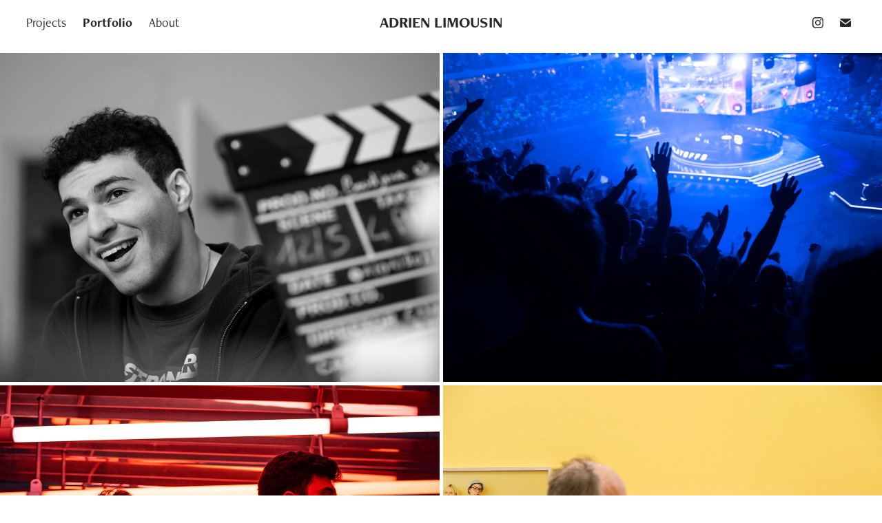

--- FILE ---
content_type: text/html; charset=utf-8
request_url: https://adrienlimousin.com/commission
body_size: 4477
content:
<!DOCTYPE HTML>
<html lang="en-US">
<head>
  <meta charset="UTF-8" />
  <meta name="viewport" content="width=device-width, initial-scale=1" />
      <meta name="twitter:card"  content="summary_large_image" />
      <meta name="twitter:site"  content="@AdobePortfolio" />
      <meta  property="og:title" content="Adrien Limousin - Portfolio" />
      <meta  property="og:image" content="https://cdn.myportfolio.com/45cfea7b-c3a9-44a4-afcd-8c6fbd9083b4/ebbf8bf8-ed6c-4d6d-991e-d0705daf82ce_rwc_0x0x1920x1080x1920.png?h=0776c851f30f5b17ff6fab57a17664c4" />
        <link rel="icon" href="https://cdn.myportfolio.com/45cfea7b-c3a9-44a4-afcd-8c6fbd9083b4/2a1f736b-1830-451d-8f55-d95494499ba6_carw_1x1x32.png?h=dc82ad3f209197aa1f4e4578bc79cc01" />
        <link rel="apple-touch-icon" href="https://cdn.myportfolio.com/45cfea7b-c3a9-44a4-afcd-8c6fbd9083b4/a0537be5-c5df-4cc8-931f-f6e77c08da50_carw_1x1x180.png?h=7709b84fa9910399c85afc48aad39a75" />
      <link rel="stylesheet" href="/dist/css/main.css" type="text/css" />
      <link rel="stylesheet" href="https://cdn.myportfolio.com/45cfea7b-c3a9-44a4-afcd-8c6fbd9083b4/37d8cb241b85f86263077578bba9435b1767957529.css?h=e39e26173c26df751136c021d71f3636" type="text/css" />
    <link rel="canonical" href="https://adrienlimousin.com/commission" />
      <title>Adrien Limousin - Portfolio</title>
    <script type="text/javascript" src="//use.typekit.net/ik/[base64].js?cb=35f77bfb8b50944859ea3d3804e7194e7a3173fb" async onload="
    try {
      window.Typekit.load();
    } catch (e) {
      console.warn('Typekit not loaded.');
    }
    "></script>
</head>
  <body class="transition-enabled">  <div class='page-background-video page-background-video-with-panel'>
  </div>
  <div class="js-responsive-nav">
    <div class="responsive-nav has-social">
      <div class="close-responsive-click-area js-close-responsive-nav">
        <div class="close-responsive-button"></div>
      </div>
          <nav class="nav-container" data-hover-hint="nav" data-hover-hint-placement="bottom-start">
                <div class="gallery-title"><a href="/works" >Projects</a></div>
                <div class="gallery-title"><a href="/commission" class="active">Portfolio</a></div>
      <div class="page-title">
        <a href="/about" >About</a>
      </div>
          </nav>
        <div class="social pf-nav-social" data-context="theme.nav" data-hover-hint="navSocialIcons" data-hover-hint-placement="bottom-start">
          <ul>
                  <li>
                    <a href="https://www.instagram.com/adrien.jpeg/" target="_blank">
                      <svg version="1.1" id="Layer_1" xmlns="http://www.w3.org/2000/svg" xmlns:xlink="http://www.w3.org/1999/xlink" viewBox="0 0 30 24" style="enable-background:new 0 0 30 24;" xml:space="preserve" class="icon">
                      <g>
                        <path d="M15,5.4c2.1,0,2.4,0,3.2,0c0.8,0,1.2,0.2,1.5,0.3c0.4,0.1,0.6,0.3,0.9,0.6c0.3,0.3,0.5,0.5,0.6,0.9
                          c0.1,0.3,0.2,0.7,0.3,1.5c0,0.8,0,1.1,0,3.2s0,2.4,0,3.2c0,0.8-0.2,1.2-0.3,1.5c-0.1,0.4-0.3,0.6-0.6,0.9c-0.3,0.3-0.5,0.5-0.9,0.6
                          c-0.3,0.1-0.7,0.2-1.5,0.3c-0.8,0-1.1,0-3.2,0s-2.4,0-3.2,0c-0.8,0-1.2-0.2-1.5-0.3c-0.4-0.1-0.6-0.3-0.9-0.6
                          c-0.3-0.3-0.5-0.5-0.6-0.9c-0.1-0.3-0.2-0.7-0.3-1.5c0-0.8,0-1.1,0-3.2s0-2.4,0-3.2c0-0.8,0.2-1.2,0.3-1.5c0.1-0.4,0.3-0.6,0.6-0.9
                          c0.3-0.3,0.5-0.5,0.9-0.6c0.3-0.1,0.7-0.2,1.5-0.3C12.6,5.4,12.9,5.4,15,5.4 M15,4c-2.2,0-2.4,0-3.3,0c-0.9,0-1.4,0.2-1.9,0.4
                          c-0.5,0.2-1,0.5-1.4,0.9C7.9,5.8,7.6,6.2,7.4,6.8C7.2,7.3,7.1,7.9,7,8.7C7,9.6,7,9.8,7,12s0,2.4,0,3.3c0,0.9,0.2,1.4,0.4,1.9
                          c0.2,0.5,0.5,1,0.9,1.4c0.4,0.4,0.9,0.7,1.4,0.9c0.5,0.2,1.1,0.3,1.9,0.4c0.9,0,1.1,0,3.3,0s2.4,0,3.3,0c0.9,0,1.4-0.2,1.9-0.4
                          c0.5-0.2,1-0.5,1.4-0.9c0.4-0.4,0.7-0.9,0.9-1.4c0.2-0.5,0.3-1.1,0.4-1.9c0-0.9,0-1.1,0-3.3s0-2.4,0-3.3c0-0.9-0.2-1.4-0.4-1.9
                          c-0.2-0.5-0.5-1-0.9-1.4c-0.4-0.4-0.9-0.7-1.4-0.9c-0.5-0.2-1.1-0.3-1.9-0.4C17.4,4,17.2,4,15,4L15,4L15,4z"/>
                        <path d="M15,7.9c-2.3,0-4.1,1.8-4.1,4.1s1.8,4.1,4.1,4.1s4.1-1.8,4.1-4.1S17.3,7.9,15,7.9L15,7.9z M15,14.7c-1.5,0-2.7-1.2-2.7-2.7
                          c0-1.5,1.2-2.7,2.7-2.7s2.7,1.2,2.7,2.7C17.7,13.5,16.5,14.7,15,14.7L15,14.7z"/>
                        <path d="M20.2,7.7c0,0.5-0.4,1-1,1s-1-0.4-1-1s0.4-1,1-1S20.2,7.2,20.2,7.7L20.2,7.7z"/>
                      </g>
                      </svg>
                    </a>
                  </li>
                  <li>
                    <a href="mailto:adrienlimousin9@gmail.com">
                      <svg version="1.1" id="Layer_1" xmlns="http://www.w3.org/2000/svg" xmlns:xlink="http://www.w3.org/1999/xlink" x="0px" y="0px" viewBox="0 0 30 24" style="enable-background:new 0 0 30 24;" xml:space="preserve" class="icon">
                        <g>
                          <path d="M15,13L7.1,7.1c0-0.5,0.4-1,1-1h13.8c0.5,0,1,0.4,1,1L15,13z M15,14.8l7.9-5.9v8.1c0,0.5-0.4,1-1,1H8.1c-0.5,0-1-0.4-1-1 V8.8L15,14.8z"/>
                        </g>
                      </svg>
                    </a>
                  </li>
          </ul>
        </div>
    </div>
  </div>
    <header class="site-header js-site-header  js-fixed-nav" data-context="theme.nav" data-hover-hint="nav" data-hover-hint-placement="top-start">
        <nav class="nav-container" data-hover-hint="nav" data-hover-hint-placement="bottom-start">
                <div class="gallery-title"><a href="/works" >Projects</a></div>
                <div class="gallery-title"><a href="/commission" class="active">Portfolio</a></div>
      <div class="page-title">
        <a href="/about" >About</a>
      </div>
        </nav>
        <div class="logo-wrap" data-context="theme.logo.header" data-hover-hint="logo" data-hover-hint-placement="bottom-start">
          <div class="logo e2e-site-logo-text logo-text  ">
              <a href="/works" class="preserve-whitespace">ADRIEN LIMOUSIN</a>

          </div>
        </div>
        <div class="social pf-nav-social" data-context="theme.nav" data-hover-hint="navSocialIcons" data-hover-hint-placement="bottom-start">
          <ul>
                  <li>
                    <a href="https://www.instagram.com/adrien.jpeg/" target="_blank">
                      <svg version="1.1" id="Layer_1" xmlns="http://www.w3.org/2000/svg" xmlns:xlink="http://www.w3.org/1999/xlink" viewBox="0 0 30 24" style="enable-background:new 0 0 30 24;" xml:space="preserve" class="icon">
                      <g>
                        <path d="M15,5.4c2.1,0,2.4,0,3.2,0c0.8,0,1.2,0.2,1.5,0.3c0.4,0.1,0.6,0.3,0.9,0.6c0.3,0.3,0.5,0.5,0.6,0.9
                          c0.1,0.3,0.2,0.7,0.3,1.5c0,0.8,0,1.1,0,3.2s0,2.4,0,3.2c0,0.8-0.2,1.2-0.3,1.5c-0.1,0.4-0.3,0.6-0.6,0.9c-0.3,0.3-0.5,0.5-0.9,0.6
                          c-0.3,0.1-0.7,0.2-1.5,0.3c-0.8,0-1.1,0-3.2,0s-2.4,0-3.2,0c-0.8,0-1.2-0.2-1.5-0.3c-0.4-0.1-0.6-0.3-0.9-0.6
                          c-0.3-0.3-0.5-0.5-0.6-0.9c-0.1-0.3-0.2-0.7-0.3-1.5c0-0.8,0-1.1,0-3.2s0-2.4,0-3.2c0-0.8,0.2-1.2,0.3-1.5c0.1-0.4,0.3-0.6,0.6-0.9
                          c0.3-0.3,0.5-0.5,0.9-0.6c0.3-0.1,0.7-0.2,1.5-0.3C12.6,5.4,12.9,5.4,15,5.4 M15,4c-2.2,0-2.4,0-3.3,0c-0.9,0-1.4,0.2-1.9,0.4
                          c-0.5,0.2-1,0.5-1.4,0.9C7.9,5.8,7.6,6.2,7.4,6.8C7.2,7.3,7.1,7.9,7,8.7C7,9.6,7,9.8,7,12s0,2.4,0,3.3c0,0.9,0.2,1.4,0.4,1.9
                          c0.2,0.5,0.5,1,0.9,1.4c0.4,0.4,0.9,0.7,1.4,0.9c0.5,0.2,1.1,0.3,1.9,0.4c0.9,0,1.1,0,3.3,0s2.4,0,3.3,0c0.9,0,1.4-0.2,1.9-0.4
                          c0.5-0.2,1-0.5,1.4-0.9c0.4-0.4,0.7-0.9,0.9-1.4c0.2-0.5,0.3-1.1,0.4-1.9c0-0.9,0-1.1,0-3.3s0-2.4,0-3.3c0-0.9-0.2-1.4-0.4-1.9
                          c-0.2-0.5-0.5-1-0.9-1.4c-0.4-0.4-0.9-0.7-1.4-0.9c-0.5-0.2-1.1-0.3-1.9-0.4C17.4,4,17.2,4,15,4L15,4L15,4z"/>
                        <path d="M15,7.9c-2.3,0-4.1,1.8-4.1,4.1s1.8,4.1,4.1,4.1s4.1-1.8,4.1-4.1S17.3,7.9,15,7.9L15,7.9z M15,14.7c-1.5,0-2.7-1.2-2.7-2.7
                          c0-1.5,1.2-2.7,2.7-2.7s2.7,1.2,2.7,2.7C17.7,13.5,16.5,14.7,15,14.7L15,14.7z"/>
                        <path d="M20.2,7.7c0,0.5-0.4,1-1,1s-1-0.4-1-1s0.4-1,1-1S20.2,7.2,20.2,7.7L20.2,7.7z"/>
                      </g>
                      </svg>
                    </a>
                  </li>
                  <li>
                    <a href="mailto:adrienlimousin9@gmail.com">
                      <svg version="1.1" id="Layer_1" xmlns="http://www.w3.org/2000/svg" xmlns:xlink="http://www.w3.org/1999/xlink" x="0px" y="0px" viewBox="0 0 30 24" style="enable-background:new 0 0 30 24;" xml:space="preserve" class="icon">
                        <g>
                          <path d="M15,13L7.1,7.1c0-0.5,0.4-1,1-1h13.8c0.5,0,1,0.4,1,1L15,13z M15,14.8l7.9-5.9v8.1c0,0.5-0.4,1-1,1H8.1c-0.5,0-1-0.4-1-1 V8.8L15,14.8z"/>
                        </g>
                      </svg>
                    </a>
                  </li>
          </ul>
        </div>
        <div class="hamburger-click-area js-hamburger">
          <div class="hamburger">
            <i></i>
            <i></i>
            <i></i>
          </div>
        </div>
    </header>
    <div class="header-placeholder"></div>
        <div class="masthead js-masthead-fixed" data-context="page.masthead" data-hover-hint="mastheadOptions" data-hover-hint-placement="top-start">
          <div class="masthead-contents">
            <div class="masthead-text js-masthead-text">
              
              
              <div class="masthead-buttons">
                
              </div>
            </div>
          </div>
        </div>
        <div class="masthead-placeholder"></div>
  <div class="site-wrap cfix js-site-wrap">
    <div class="site-container">
      <div class="site-content e2e-site-content">
        <main>
          <section class="project-covers" data-context="page.gallery.covers">
          <a class="project-cover js-project-cover-touch hold-space" href="/cinema" data-context="pages" data-identity="id:p677859dbd169706d2877e4cf9dda1d4836e159698faf4a43ed2b9" data-hover-hint="galleryPageCover" data-hover-hint-id="p677859dbd169706d2877e4cf9dda1d4836e159698faf4a43ed2b9">
            <div class="cover-content-container">
              <div class="cover-image-wrap">
                <div class="cover-image">
                    <div class="cover cover-normal">

            <img
              class="cover__img js-lazy"
              src="https://cdn.myportfolio.com/45cfea7b-c3a9-44a4-afcd-8c6fbd9083b4/a0aa85d5-c0c4-4450-92ad-ac1d8ccf6c87_rwc_103x111x1890x1418x32.jpg?h=060c47f5a717b8b6c0026f90456333af"
              data-src="https://cdn.myportfolio.com/45cfea7b-c3a9-44a4-afcd-8c6fbd9083b4/a0aa85d5-c0c4-4450-92ad-ac1d8ccf6c87_rwc_103x111x1890x1418x1890.jpg?h=13a63f549b09dcdd5a46fcd4e4daf88e"
              data-srcset="https://cdn.myportfolio.com/45cfea7b-c3a9-44a4-afcd-8c6fbd9083b4/a0aa85d5-c0c4-4450-92ad-ac1d8ccf6c87_rwc_103x111x1890x1418x640.jpg?h=c275eb53188da3292a3d121d068c5b15 640w, https://cdn.myportfolio.com/45cfea7b-c3a9-44a4-afcd-8c6fbd9083b4/a0aa85d5-c0c4-4450-92ad-ac1d8ccf6c87_rwc_103x111x1890x1418x1280.jpg?h=feb3bcf7f890bf1f4ad9f407ae0a4eb3 1280w, https://cdn.myportfolio.com/45cfea7b-c3a9-44a4-afcd-8c6fbd9083b4/a0aa85d5-c0c4-4450-92ad-ac1d8ccf6c87_rwc_103x111x1890x1418x1366.jpg?h=e6a001abd19996088e7a5e84e17aa40e 1366w, https://cdn.myportfolio.com/45cfea7b-c3a9-44a4-afcd-8c6fbd9083b4/a0aa85d5-c0c4-4450-92ad-ac1d8ccf6c87_rwc_103x111x1890x1418x1920.jpg?h=916ffc3d496f9db9b561b1cb922e73c9 1920w, https://cdn.myportfolio.com/45cfea7b-c3a9-44a4-afcd-8c6fbd9083b4/a0aa85d5-c0c4-4450-92ad-ac1d8ccf6c87_rwc_103x111x1890x1418x1890.jpg?h=13a63f549b09dcdd5a46fcd4e4daf88e 2560w, https://cdn.myportfolio.com/45cfea7b-c3a9-44a4-afcd-8c6fbd9083b4/a0aa85d5-c0c4-4450-92ad-ac1d8ccf6c87_rwc_103x111x1890x1418x1890.jpg?h=13a63f549b09dcdd5a46fcd4e4daf88e 5120w"
              data-sizes="(max-width: 540px) 100vw, (max-width: 768px) 50vw, calc(1500px / 2)"
            >
                              </div>
                </div>
              </div>
              <div class="details-wrap">
                <div class="details">
                  <div class="details-inner">
                      <div class="title preserve-whitespace">Cinema</div>
                      <div class="description"></div>
                  </div>
                </div>
              </div>
            </div>
          </a>
          <a class="project-cover js-project-cover-touch hold-space" href="/esport" data-context="pages" data-identity="id:p66bcdcf55b65db403992723149747f761d85df0764a72f6ad6291" data-hover-hint="galleryPageCover" data-hover-hint-id="p66bcdcf55b65db403992723149747f761d85df0764a72f6ad6291">
            <div class="cover-content-container">
              <div class="cover-image-wrap">
                <div class="cover-image">
                    <div class="cover cover-normal">

            <img
              class="cover__img js-lazy"
              src="https://cdn.myportfolio.com/45cfea7b-c3a9-44a4-afcd-8c6fbd9083b4/89852929-7457-44d0-824b-97d9a28c1291_rwc_403x0x3413x2560x32.jpg?h=851524860ee56dc02baf1dfc162e29f6"
              data-src="https://cdn.myportfolio.com/45cfea7b-c3a9-44a4-afcd-8c6fbd9083b4/89852929-7457-44d0-824b-97d9a28c1291_rwc_403x0x3413x2560x3413.jpg?h=91b9e32fa4fe21b9fd85881410b3ed84"
              data-srcset="https://cdn.myportfolio.com/45cfea7b-c3a9-44a4-afcd-8c6fbd9083b4/89852929-7457-44d0-824b-97d9a28c1291_rwc_403x0x3413x2560x640.jpg?h=3b8dd37dd14a238724a7be0ed2157121 640w, https://cdn.myportfolio.com/45cfea7b-c3a9-44a4-afcd-8c6fbd9083b4/89852929-7457-44d0-824b-97d9a28c1291_rwc_403x0x3413x2560x1280.jpg?h=b646f916bbd23c05f4bd69dfb9e1c5f4 1280w, https://cdn.myportfolio.com/45cfea7b-c3a9-44a4-afcd-8c6fbd9083b4/89852929-7457-44d0-824b-97d9a28c1291_rwc_403x0x3413x2560x1366.jpg?h=03db03c3568c0b20f5bab22fc856b2df 1366w, https://cdn.myportfolio.com/45cfea7b-c3a9-44a4-afcd-8c6fbd9083b4/89852929-7457-44d0-824b-97d9a28c1291_rwc_403x0x3413x2560x1920.jpg?h=53b34f60e97d6c37ebd852440094fb9e 1920w, https://cdn.myportfolio.com/45cfea7b-c3a9-44a4-afcd-8c6fbd9083b4/89852929-7457-44d0-824b-97d9a28c1291_rwc_403x0x3413x2560x2560.jpg?h=6aab961f7c3076c4be180f13cd3c75b7 2560w, https://cdn.myportfolio.com/45cfea7b-c3a9-44a4-afcd-8c6fbd9083b4/89852929-7457-44d0-824b-97d9a28c1291_rwc_403x0x3413x2560x3413.jpg?h=91b9e32fa4fe21b9fd85881410b3ed84 5120w"
              data-sizes="(max-width: 540px) 100vw, (max-width: 768px) 50vw, calc(1500px / 2)"
            >
                              </div>
                </div>
              </div>
              <div class="details-wrap">
                <div class="details">
                  <div class="details-inner">
                      <div class="title preserve-whitespace">eSport</div>
                      <div class="description"></div>
                  </div>
                </div>
              </div>
            </div>
          </a>
          <a class="project-cover js-project-cover-touch hold-space" href="/portraits" data-context="pages" data-identity="id:p61de96714f944f5db98f8e6ed3ef3e4f1dc004496b6280a6cc374" data-hover-hint="galleryPageCover" data-hover-hint-id="p61de96714f944f5db98f8e6ed3ef3e4f1dc004496b6280a6cc374">
            <div class="cover-content-container">
              <div class="cover-image-wrap">
                <div class="cover-image">
                    <div class="cover cover-normal">

            <img
              class="cover__img js-lazy"
              src="https://cdn.myportfolio.com/45cfea7b-c3a9-44a4-afcd-8c6fbd9083b4/ad956899-3aed-4d33-bd5a-29472868748d_rwc_0x0x3840x2880x32.jpg?h=808a6b5b5047c8a5a05a3624262a2029"
              data-src="https://cdn.myportfolio.com/45cfea7b-c3a9-44a4-afcd-8c6fbd9083b4/ad956899-3aed-4d33-bd5a-29472868748d_rwc_0x0x3840x2880x3840.jpg?h=2b9f3b2c3335169818232b6d90508023"
              data-srcset="https://cdn.myportfolio.com/45cfea7b-c3a9-44a4-afcd-8c6fbd9083b4/ad956899-3aed-4d33-bd5a-29472868748d_rwc_0x0x3840x2880x640.jpg?h=740c12193d8844d071038a403a00b5ce 640w, https://cdn.myportfolio.com/45cfea7b-c3a9-44a4-afcd-8c6fbd9083b4/ad956899-3aed-4d33-bd5a-29472868748d_rwc_0x0x3840x2880x1280.jpg?h=135c0942aae8ab73506dd25ccc90409b 1280w, https://cdn.myportfolio.com/45cfea7b-c3a9-44a4-afcd-8c6fbd9083b4/ad956899-3aed-4d33-bd5a-29472868748d_rwc_0x0x3840x2880x1366.jpg?h=5b83c108fda30a9902d9512cd677522f 1366w, https://cdn.myportfolio.com/45cfea7b-c3a9-44a4-afcd-8c6fbd9083b4/ad956899-3aed-4d33-bd5a-29472868748d_rwc_0x0x3840x2880x1920.jpg?h=abbdbee0f9d010f9e06e45309987db72 1920w, https://cdn.myportfolio.com/45cfea7b-c3a9-44a4-afcd-8c6fbd9083b4/ad956899-3aed-4d33-bd5a-29472868748d_rwc_0x0x3840x2880x2560.jpg?h=d3e9882395b6092c349e77e6b2235281 2560w, https://cdn.myportfolio.com/45cfea7b-c3a9-44a4-afcd-8c6fbd9083b4/ad956899-3aed-4d33-bd5a-29472868748d_rwc_0x0x3840x2880x3840.jpg?h=2b9f3b2c3335169818232b6d90508023 5120w"
              data-sizes="(max-width: 540px) 100vw, (max-width: 768px) 50vw, calc(1500px / 2)"
            >
                              </div>
                </div>
              </div>
              <div class="details-wrap">
                <div class="details">
                  <div class="details-inner">
                      <div class="title preserve-whitespace">Portraits</div>
                      <div class="description"></div>
                  </div>
                </div>
              </div>
            </div>
          </a>
          <a class="project-cover js-project-cover-touch hold-space" href="/event" data-context="pages" data-identity="id:p64e4f782988a8963279bcc21763cc7fb2701c23afe0979d4262c6" data-hover-hint="galleryPageCover" data-hover-hint-id="p64e4f782988a8963279bcc21763cc7fb2701c23afe0979d4262c6">
            <div class="cover-content-container">
              <div class="cover-image-wrap">
                <div class="cover-image">
                    <div class="cover cover-normal">

            <img
              class="cover__img js-lazy"
              src="https://cdn.myportfolio.com/45cfea7b-c3a9-44a4-afcd-8c6fbd9083b4/65ca7957-1ca9-472b-b408-4cdb96d189e5_rwc_217x0x3420x2565x32.jpg?h=fdeabcc77cbcae1201cd93e7edab86c1"
              data-src="https://cdn.myportfolio.com/45cfea7b-c3a9-44a4-afcd-8c6fbd9083b4/65ca7957-1ca9-472b-b408-4cdb96d189e5_rwc_217x0x3420x2565x3420.jpg?h=3e02c5baccfb01306336123ee99c4c0b"
              data-srcset="https://cdn.myportfolio.com/45cfea7b-c3a9-44a4-afcd-8c6fbd9083b4/65ca7957-1ca9-472b-b408-4cdb96d189e5_rwc_217x0x3420x2565x640.jpg?h=d3f502f99adf9788dd3e4960e0d650dd 640w, https://cdn.myportfolio.com/45cfea7b-c3a9-44a4-afcd-8c6fbd9083b4/65ca7957-1ca9-472b-b408-4cdb96d189e5_rwc_217x0x3420x2565x1280.jpg?h=fec4908160a90a19f5a6ca4323bc1dca 1280w, https://cdn.myportfolio.com/45cfea7b-c3a9-44a4-afcd-8c6fbd9083b4/65ca7957-1ca9-472b-b408-4cdb96d189e5_rwc_217x0x3420x2565x1366.jpg?h=9fd47b0bf08133aeda6c409f79ffbfe0 1366w, https://cdn.myportfolio.com/45cfea7b-c3a9-44a4-afcd-8c6fbd9083b4/65ca7957-1ca9-472b-b408-4cdb96d189e5_rwc_217x0x3420x2565x1920.jpg?h=716e75033787fa17aecad1b42d88af2e 1920w, https://cdn.myportfolio.com/45cfea7b-c3a9-44a4-afcd-8c6fbd9083b4/65ca7957-1ca9-472b-b408-4cdb96d189e5_rwc_217x0x3420x2565x2560.jpg?h=6067bb2d72f2668203a3c1c879f41ae2 2560w, https://cdn.myportfolio.com/45cfea7b-c3a9-44a4-afcd-8c6fbd9083b4/65ca7957-1ca9-472b-b408-4cdb96d189e5_rwc_217x0x3420x2565x3420.jpg?h=3e02c5baccfb01306336123ee99c4c0b 5120w"
              data-sizes="(max-width: 540px) 100vw, (max-width: 768px) 50vw, calc(1500px / 2)"
            >
                              </div>
                </div>
              </div>
              <div class="details-wrap">
                <div class="details">
                  <div class="details-inner">
                      <div class="title preserve-whitespace">Event</div>
                      <div class="description"></div>
                  </div>
                </div>
              </div>
            </div>
          </a>
          <a class="project-cover js-project-cover-touch hold-space" href="/street" data-context="pages" data-identity="id:p61de96861f4e698edca5f8659a8d71730c0100e71469361f38f88" data-hover-hint="galleryPageCover" data-hover-hint-id="p61de96861f4e698edca5f8659a8d71730c0100e71469361f38f88">
            <div class="cover-content-container">
              <div class="cover-image-wrap">
                <div class="cover-image">
                    <div class="cover cover-normal">

            <img
              class="cover__img js-lazy"
              src="https://cdn.myportfolio.com/45cfea7b-c3a9-44a4-afcd-8c6fbd9083b4/378a90cd-6aa4-4289-baa2-a29cf6932de8_rwc_0x593x1920x1440x32.jpg?h=7f8e12e89012bb8774c9810e27c25a31"
              data-src="https://cdn.myportfolio.com/45cfea7b-c3a9-44a4-afcd-8c6fbd9083b4/378a90cd-6aa4-4289-baa2-a29cf6932de8_rwc_0x593x1920x1440x1920.jpg?h=f10011f568abf1d8a40cf0f4a54a12fa"
              data-srcset="https://cdn.myportfolio.com/45cfea7b-c3a9-44a4-afcd-8c6fbd9083b4/378a90cd-6aa4-4289-baa2-a29cf6932de8_rwc_0x593x1920x1440x640.jpg?h=d1f048ef97163a8dc7bbf02eb29131b4 640w, https://cdn.myportfolio.com/45cfea7b-c3a9-44a4-afcd-8c6fbd9083b4/378a90cd-6aa4-4289-baa2-a29cf6932de8_rwc_0x593x1920x1440x1280.jpg?h=8736f51c1ca3cafe910c1262d1034ee7 1280w, https://cdn.myportfolio.com/45cfea7b-c3a9-44a4-afcd-8c6fbd9083b4/378a90cd-6aa4-4289-baa2-a29cf6932de8_rwc_0x593x1920x1440x1366.jpg?h=f1f8d6017773862b58da6a641f40df3b 1366w, https://cdn.myportfolio.com/45cfea7b-c3a9-44a4-afcd-8c6fbd9083b4/378a90cd-6aa4-4289-baa2-a29cf6932de8_rwc_0x593x1920x1440x1920.jpg?h=f10011f568abf1d8a40cf0f4a54a12fa 1920w, https://cdn.myportfolio.com/45cfea7b-c3a9-44a4-afcd-8c6fbd9083b4/378a90cd-6aa4-4289-baa2-a29cf6932de8_rwc_0x593x1920x1440x1920.jpg?h=f10011f568abf1d8a40cf0f4a54a12fa 2560w, https://cdn.myportfolio.com/45cfea7b-c3a9-44a4-afcd-8c6fbd9083b4/378a90cd-6aa4-4289-baa2-a29cf6932de8_rwc_0x593x1920x1440x1920.jpg?h=f10011f568abf1d8a40cf0f4a54a12fa 5120w"
              data-sizes="(max-width: 540px) 100vw, (max-width: 768px) 50vw, calc(1500px / 2)"
            >
                              </div>
                </div>
              </div>
              <div class="details-wrap">
                <div class="details">
                  <div class="details-inner">
                      <div class="title preserve-whitespace">Street</div>
                      <div class="description"></div>
                  </div>
                </div>
              </div>
            </div>
          </a>
          </section>
              <footer class="site-footer" data-hover-hint="footer">
                <div class="footer-text">
                  © Adrien Limousin
                </div>
              </footer>
        </main>
      </div>
    </div>
  </div>
</body>
<script type="text/javascript">
  // fix for Safari's back/forward cache
  window.onpageshow = function(e) {
    if (e.persisted) { window.location.reload(); }
  };
</script>
  <script type="text/javascript">var __config__ = {"page_id":"p61de965cac5fab47e4a2159c385d395011e6c3f252d14d6779aaa","theme":{"name":"marta\/marina"},"pageTransition":true,"linkTransition":true,"disableDownload":true,"localizedValidationMessages":{"required":"This field is required","Email":"This field must be a valid email address"},"lightbox":{"enabled":true,"color":{"opacity":0.94,"hex":"#fff"}},"cookie_banner":{"enabled":false},"googleAnalytics":{"trackingCode":"G-426290773","anonymization":false}};</script>
  <script type="text/javascript" src="/site/translations?cb=35f77bfb8b50944859ea3d3804e7194e7a3173fb"></script>
  <script type="text/javascript" src="/dist/js/main.js?cb=35f77bfb8b50944859ea3d3804e7194e7a3173fb"></script>
</html>
